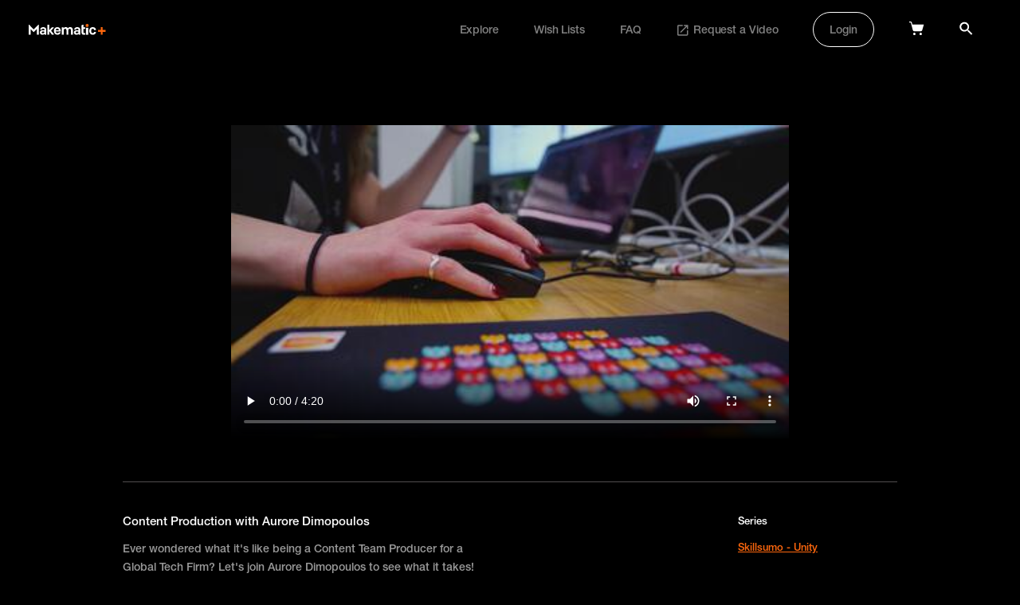

--- FILE ---
content_type: text/html; charset=utf-8
request_url: https://plus.makematic.com/assets/ticx6wnnq8
body_size: 8013
content:
<!DOCTYPE html>
<html>
  <head>
    <title>Makematic</title>
    
    <meta name="viewport" content="width=device-width,initial-scale=1">
    <meta name="turbo-cache-control" content="no-cache">
    <meta name="csrf-param" content="authenticity_token" />
<meta name="csrf-token" content="2qiS05zzWtspBjm0HEARUO409IrS07c7g41DIrL-mLZEEr8YQhQMXenNaaFM7-L8BPGS1rXsnDcCr1vxVzu21A" />
    

    <link rel="stylesheet" href="https://use.typekit.net/ndj8fpu.css">
    <link rel="stylesheet" href="https://cdnjs.cloudflare.com/ajax/libs/animate.css/4.1.1/animate.min.css" data-turbo-track="reload" />

    <link rel="stylesheet" href="https://plus.makematic.com/assets/plus-3dcf7ab1320c217076b9d5bdf68f9bfff0d91091b00c4ce2b5bc5a5bd99a722e.css" data-turbo-track="reload" />
    <script src="https://plus.makematic.com/assets/plus-a78868802f4674eba5c7dbfb7b2d9bb6fe146a81c30ca099821280ffdc1fcba9.js" data-turbo-track="reload" defer="defer"></script>
  </head>

  <body data-controller="body">
    <!-- Header -->
    <turbo-frame id="header">
  <div class="header" class="" data-controller="header toggle" data-header-target="header">
    <div class="header-content">
      <a class="logo-link" data-turbo-frame="_top" href="/">
        <svg xmlns="http://www.w3.org/2000/svg" xmlns:xlink="http://www.w3.org/1999/xlink" width="97px" height="14px" viewBox="0 0 97 14" version="1.1">
    <title>Group</title>
    <g id="Symbols" stroke="none" stroke-width="1" fill="none" fill-rule="evenodd">
        <g id="Sections-/-Prim-Nav" transform="translate(0.000000, -1.000000)" fill-rule="nonzero">
            <g id="Group" transform="translate(0.000000, 1.005618)">
                <path d="M14.0341751,10.6997349 C14.0341751,9.01963155 15.1695241,7.83555874 17.7240593,7.83555874 C18.4120205,7.83502875 19.0966856,7.93197048 19.7582262,8.12357645 L19.7582262,7.32352725 C19.7582262,6.57148101 19.3009329,5.96344362 18.1813526,5.96344362 C17.203691,5.96344362 16.6517852,6.49147609 16.6517852,7.16351741 L14.4441622,7.16351741 C14.4441622,5.41941017 15.7371985,4.01132358 18.2286588,4.01132358 C20.6885817,4.01132358 22.1077679,5.41941017 22.1077679,7.30752627 L22.1077679,13.4359031 L20.010526,13.4359031 L19.8370699,12.4758441 L19.773995,12.4758441 C19.2693954,13.1478854 18.4021149,13.5959129 17.2352285,13.5959129 C15.1852928,13.5959129 14.0341751,12.3478362 14.0341751,10.6997349 L14.0341751,10.6997349 Z M19.7424575,9.99569157 L19.7424575,9.80367976 C19.1608443,9.59282277 18.5465961,9.48984357 17.9290529,9.49966107 C16.8883163,9.49966107 16.3521793,9.94768862 16.3521793,10.603729 C16.3521793,11.2597693 16.8252413,11.7077968 17.7713655,11.7077968 C19.0170956,11.7077968 19.7424575,10.9237486 19.7424575,9.99569157 L19.7424575,9.99569157 Z M12.1419267,0.987137623 L6.32326314,6.8754997 L0.520368289,0.987137623 L0,0.987137623 L0,13.4359031 L2.45992282,13.4359031 L2.45992282,6.47547511 L2.69645386,6.6834879 L6.32326314,10.3637142 L10.0131474,6.63548494 L10.2023722,6.47547511 L10.2023722,13.4359031 L12.662295,13.4359031 L12.662295,0.987137623 L12.1419267,0.987137623 Z M31.6320845,8.81161876 C31.6320845,6.17145641 33.0670394,4.01132358 36.0000243,4.01132358 C38.7122469,4.01132358 40.2418143,6.01144657 40.2418143,8.52360105 L40.2418143,9.45165811 L34.0289323,9.45165811 C34.0447011,10.7157358 34.6754505,11.6117909 36.0315618,11.6117909 C37.0880671,11.6117909 37.6399729,11.1157604 37.813429,10.539725 L40.1156644,10.539725 C39.8633647,12.2198283 38.3811035,13.5800023 36.0315618,13.5800023 C33.2089581,13.5959129 31.6320845,11.4837831 31.6320845,8.81161876 Z M37.8291977,7.88356169 C37.7976602,6.82749675 37.214217,6.01144657 35.9842556,6.01144657 C34.6754505,6.01144657 34.0920073,6.82749675 34.0447011,7.88356169 L37.8291977,7.88356169 Z M55.3798009,7.35552922 L55.3798009,13.4199021 L53.0302592,13.4199021 L53.0302592,8.02757055 C53.0302592,6.8754997 52.5887346,6.17145641 51.4533856,6.17145641 C50.3495741,6.17145641 49.7188247,6.98750659 49.7188247,8.28358629 L49.7188247,13.4039011 L47.3850517,13.4039011 L47.3850517,8.01156956 C47.3850517,6.85949872 46.9435271,6.15545543 45.7924094,6.15545543 C44.7043666,6.15545543 43.9474673,6.95550462 43.9474673,8.2675853 L43.9474673,13.3879002 L41.5979256,13.3879002 L41.5979256,4.17133342 L43.6951675,4.17133342 L43.8686236,5.22739836 L43.9316986,5.22739836 C44.4362981,4.53935605 45.2405036,4.01132358 46.4862338,4.01132358 C47.7635014,4.01132358 48.6938568,4.50735408 49.2142251,5.3874082 L49.2615313,5.3874082 C49.7345934,4.68336491 50.6334114,4.01132358 52.0525976,4.01132358 C54.1025333,4.01132358 55.3798009,5.30740328 55.3798009,7.35552922 Z M56.7516809,10.6997349 C56.7516809,9.01963155 57.8870299,7.83555874 60.4415652,7.83555874 C61.1295264,7.83502875 61.8141914,7.93197048 62.4757321,8.12357645 L62.4757321,7.32352725 C62.4757321,6.57148101 62.0184388,5.96344362 60.8988585,5.96344362 C59.9211969,5.96344362 59.3692911,6.49147609 59.3692911,7.16351741 L57.1616681,7.16351741 C57.1616681,5.41941017 58.4547044,4.01132358 60.9461647,4.01132358 C63.4060875,4.01132358 64.8252738,5.41941017 64.8252738,7.30752627 L64.8252738,13.4359031 L62.7438006,13.4359031 L62.5703445,12.4758441 L62.5072696,12.4758441 C62.00267,13.1478854 61.1353896,13.5959129 59.9685031,13.5959129 C57.9027987,13.5959129 56.7516809,12.3478362 56.7516809,10.6997349 L56.7516809,10.6997349 Z M62.4599634,9.99569157 L62.4599634,9.80367976 C61.8783502,9.59282277 61.264102,9.48984357 60.6465587,9.49966107 C59.6058222,9.49966107 59.0696851,9.94768862 59.0696851,10.603729 C59.0696851,11.2597693 59.5427472,11.7077968 60.4888714,11.7077968 C61.7188328,11.7077968 62.4599634,10.9237486 62.4599634,9.99569157 L62.4599634,9.99569157 Z M31.6163157,12.8438667 L28.0683501,8.50760006 L31.6163157,4.69936589 L31.6163157,4.17133342 L29.1721616,4.17133342 L25.8449583,7.7715548 L25.8449583,0.971136639 L23.6215666,0.971136639 L23.6215666,13.4359031 L25.8449583,13.4359031 L25.8449583,9.24364532 L29.1090867,13.4359031 L31.6163157,13.4359031 L31.6163157,12.8438667 Z M75.9895389,8.79561777 C75.9895389,5.9794446 77.534875,4.01132358 80.3890162,4.01132358 C83.0223952,4.01132358 84.346969,5.62742296 84.4731189,7.69154988 L82.1078085,7.69154988 C82.013196,6.74749183 81.3824466,6.10745248 80.3890162,6.10745248 C79.0486737,6.10745248 78.3863868,7.06751151 78.3863868,8.79561777 C78.3863868,10.523724 79.0486737,11.4837831 80.3890162,11.4837831 C81.4139841,11.4837831 82.013196,10.8597447 82.1235772,9.93168763 L84.4888876,9.93168763 C84.346969,12.0118155 83.0223952,13.579912 80.4363224,13.579912 C77.5821812,13.5959129 75.9895389,11.6437929 75.9895389,8.79561777 Z M70.7385498,11.3717762 C70.4550006,11.4727592 70.1559532,11.5215282 69.8555006,11.515785 C69.051295,11.515785 68.6728454,11.1477624 68.6728454,10.2677083 L68.6728454,6.20345838 L70.8962372,6.20345838 L70.8962372,4.17133342 L68.6728454,4.17133342 L68.6728454,0.971136639 L68.1367083,0.971136639 L66.3233037,1.67517993 L66.3233037,10.7797398 C66.3233037,12.4118401 67.1590467,13.5959129 69.1774449,13.5959129 C69.7574089,13.5953428 70.3349559,13.5200699 70.8962372,13.3718992 L70.8962372,11.3717762 L70.7385498,11.3717762 Z" id="Shape" fill="#FFFFFF"></path>
                <circle id="Oval" fill="#FE670D" cx="73.3208163" cy="1.94227328" r="1.94227328"></circle>
                <polygon id="Path" fill="#FFFFFF" points="71.8641113 4.8556832 74.7775212 4.8556832 74.7775212 13.5959129 71.8641113 13.5959129"></polygon>
                <path d="M92.8580699,3.98532489 L92.8570825,7.57132489 L96.4448623,7.57211729 L96.4448623,9.96331222 L92.8570825,9.96232489 L92.8580699,13.5501046 L90.4668749,13.5501046 L90.4660825,9.96232489 L86.8800825,9.96331222 L86.8800825,7.57211729 L90.4660825,7.57132489 L90.4668749,3.98532489 L92.8580699,3.98532489 Z" id="Combined-Shape" fill="#FE670D"></path>
            </g>
        </g>
    </g>
</svg>

</a>      <nav role="navigation" class="nav">
        <ul class="nav-list">
          <li class="nav-list-item">
            <a class="nav-link " data-turbo-frame="_top" href="/">Explore</a>
          </li>
          <li class="nav-list-item">
              <a class="nav-link" data-turbo-frame="modal" data-action="body#showModal" href="/login?type=wishlists">Wish Lists</a>
          </li>
          <li class="nav-list-item">
            <a class="nav-link " data-turbo-frame="_top" href="/faq">FAQ</a>
          </li>
          <li class="nav-list-item">
            <a class="nav-link " target="_blank" href="https://yr6jnvaad2i.typeform.com/to/ipkh7MIv">
              <svg xmlns="http://www.w3.org/2000/svg" xmlns:xlink="http://www.w3.org/1999/xlink" width="15px" height="14px" viewBox="0 0 15 14" version="1.1" class="external">
    <title>launch-24px</title>
    <g id="MM+" stroke="none" stroke-width="1" fill="none" fill-rule="evenodd">
        <g id="Search-Module-Copy-2" transform="translate(-618.000000, -318.000000)">
            <g id="Group-3" transform="translate(133.000000, 170.000000)">
                <g id="Group-2" transform="translate(270.000000, 133.000000)">
                    <g id="launch-24px" transform="translate(213.666667, 13.000000)">
                        <polygon id="Path" points="0 0 18 0 18 18 0 18"></polygon>
                        <path d="M14.25,14.25 L3.75,14.25 L3.75,3.75 L9,3.75 L9,2.25 L3.75,2.25 C2.9175,2.25 2.25,2.925 2.25,3.75 L2.25,14.25 C2.25,15.075 2.9175,15.75 3.75,15.75 L14.25,15.75 C15.075,15.75 15.75,15.075 15.75,14.25 L15.75,9 L14.25,9 L14.25,14.25 Z M10.5,2.25 L10.5,3.75 L13.1925,3.75 L5.82,11.1225 L6.8775,12.18 L14.25,4.8075 L14.25,7.5 L15.75,7.5 L15.75,2.25 L10.5,2.25 Z" id="Shape" fill="#FFFFFF" fill-rule="nonzero"></path>
                    </g>
                </g>
            </g>
        </g>
    </g>
</svg>

              <span>Request a Video</span>
</a>          </li>
            <li class="nav-list-item">
              <a class="nav-link nav-link--button" data-turbo-frame="modal" data-action="body#showModal" href="/login">Login</a>
            </li>

            <li class="nav-list-item cart" data-action="click->header#basketToggle">
              <svg xmlns="http://www.w3.org/2000/svg" xmlns:xlink="http://www.w3.org/1999/xlink" width="19px" height="19px" viewBox="0 0 19 19" version="1.1">
    <title>Group 3</title>
    <g id="Symbols" stroke="none" stroke-width="1" fill="none" fill-rule="evenodd">
        <g id="Sections-/-Nav-/-Default" transform="translate(-1063.000000, -42.000000)" fill="#FFFFFF" fill-rule="nonzero">
            <g id="noun-cart-1617499-DF7C07" transform="translate(1063.000000, 42.994382)">
                <g id="Group-3" transform="translate(0.000000, 0.000000)">
                    <path d="M15.9095239,15.6035715 C15.9095239,16.4484132 15.2246036,17.1333335 14.379762,17.1333335 C13.5349204,17.1333335 12.8500001,16.4484132 12.8500001,15.6035715 C12.8500001,14.7587299 13.5349204,14.0738096 14.379762,14.0738096 C15.2246036,14.0738096 15.9095239,14.7587299 15.9095239,15.6035715" id="Path"></path>
                    <path d="M7.95476197,15.6035715 C7.95476197,16.4484132 7.26984166,17.1333335 6.42500005,17.1333335 C5.58015844,17.1333335 4.89523813,16.4484132 4.89523813,15.6035715 C4.89523813,14.7587299 5.58015844,14.0738096 6.42500005,14.0738096 C7.26984166,14.0738096 7.95476197,14.7587299 7.95476197,15.6035715" id="Path"></path>
                    <path d="M16.2766668,10.8919048 C16.0319049,11.687381 15.3588096,12.2380953 14.502143,12.2380953 L6.3026191,12.2380953 C5.44595242,12.2380953 4.7116667,11.687381 4.52809527,10.8919048 L2.08047621,1.71333335 C2.01928573,1.40738096 1.77452382,1.22380953 1.52976192,1.22380953 L0,1.22380953 L0,0 L1.52976192,0 C2.32523811,0 3.05952383,0.55071429 3.30428574,1.34619049 L3.91619051,3.6714286 L18.357143,3.6714286 L16.2766668,10.8919048 Z" id="Path"></path>
                </g>
            </g>
        </g>
    </g>
</svg>

            </li>

          <li class="nav-list-item search " >
            <a data-turbo-frame="_top" href="/search"><svg xmlns="http://www.w3.org/2000/svg" xmlns:xlink="http://www.w3.org/1999/xlink" width="17px" height="17px" viewBox="0 0 17 17" version="1.1">
    <title>Shape Copy 3</title>
    <g id="Symbols" stroke="none" stroke-width="1" fill="none" fill-rule="evenodd">
        <g id="Sections-/-Nav-/-Default" transform="translate(-1127.000000, -44.000000)" fill="#FFFFFF" fill-rule="nonzero">
            <path d="M1138.68699,54.7516573 L1137.96429,54.7516573 L1137.70814,54.504659 C1138.60465,53.4617774 1139.14439,52.1078609 1139.14439,50.6350192 C1139.14439,47.3508569 1136.4823,44.6887642 1133.19813,44.6887642 C1129.91397,44.6887642 1127.25188,47.3508569 1127.25188,50.6350192 C1127.25188,53.9191816 1129.91397,56.5812743 1133.19813,56.5812743 C1134.67098,56.5812743 1136.02489,56.0415373 1137.06777,55.145025 L1137.31477,55.4011713 L1137.31477,56.12387 L1141.88882,60.6887642 L1143.25188,59.3256996 L1138.68699,54.7516573 Z M1133.25188,54.6887642 C1131.03855,54.6887642 1129.25188,52.9020976 1129.25188,50.6887642 C1129.25188,48.4754309 1131.03855,46.6887642 1133.25188,46.6887642 C1135.46521,46.6887642 1137.25188,48.4754309 1137.25188,50.6887642 C1137.25188,52.9020976 1135.46521,54.6887642 1133.25188,54.6887642 Z" id="Shape-Copy-3"></path>
        </g>
    </g>
</svg>
</a>
          </li>
        </ul>
      </nav>
    </div>

    <div class="header-content-mobile">
      <a class="logo-link" data-turbo-frame="_top" href="/">
        <svg xmlns="http://www.w3.org/2000/svg" xmlns:xlink="http://www.w3.org/1999/xlink" width="97px" height="14px" viewBox="0 0 97 14" version="1.1">
    <title>Group</title>
    <g id="Symbols" stroke="none" stroke-width="1" fill="none" fill-rule="evenodd">
        <g id="Sections-/-Prim-Nav" transform="translate(0.000000, -1.000000)" fill-rule="nonzero">
            <g id="Group" transform="translate(0.000000, 1.005618)">
                <path d="M14.0341751,10.6997349 C14.0341751,9.01963155 15.1695241,7.83555874 17.7240593,7.83555874 C18.4120205,7.83502875 19.0966856,7.93197048 19.7582262,8.12357645 L19.7582262,7.32352725 C19.7582262,6.57148101 19.3009329,5.96344362 18.1813526,5.96344362 C17.203691,5.96344362 16.6517852,6.49147609 16.6517852,7.16351741 L14.4441622,7.16351741 C14.4441622,5.41941017 15.7371985,4.01132358 18.2286588,4.01132358 C20.6885817,4.01132358 22.1077679,5.41941017 22.1077679,7.30752627 L22.1077679,13.4359031 L20.010526,13.4359031 L19.8370699,12.4758441 L19.773995,12.4758441 C19.2693954,13.1478854 18.4021149,13.5959129 17.2352285,13.5959129 C15.1852928,13.5959129 14.0341751,12.3478362 14.0341751,10.6997349 L14.0341751,10.6997349 Z M19.7424575,9.99569157 L19.7424575,9.80367976 C19.1608443,9.59282277 18.5465961,9.48984357 17.9290529,9.49966107 C16.8883163,9.49966107 16.3521793,9.94768862 16.3521793,10.603729 C16.3521793,11.2597693 16.8252413,11.7077968 17.7713655,11.7077968 C19.0170956,11.7077968 19.7424575,10.9237486 19.7424575,9.99569157 L19.7424575,9.99569157 Z M12.1419267,0.987137623 L6.32326314,6.8754997 L0.520368289,0.987137623 L0,0.987137623 L0,13.4359031 L2.45992282,13.4359031 L2.45992282,6.47547511 L2.69645386,6.6834879 L6.32326314,10.3637142 L10.0131474,6.63548494 L10.2023722,6.47547511 L10.2023722,13.4359031 L12.662295,13.4359031 L12.662295,0.987137623 L12.1419267,0.987137623 Z M31.6320845,8.81161876 C31.6320845,6.17145641 33.0670394,4.01132358 36.0000243,4.01132358 C38.7122469,4.01132358 40.2418143,6.01144657 40.2418143,8.52360105 L40.2418143,9.45165811 L34.0289323,9.45165811 C34.0447011,10.7157358 34.6754505,11.6117909 36.0315618,11.6117909 C37.0880671,11.6117909 37.6399729,11.1157604 37.813429,10.539725 L40.1156644,10.539725 C39.8633647,12.2198283 38.3811035,13.5800023 36.0315618,13.5800023 C33.2089581,13.5959129 31.6320845,11.4837831 31.6320845,8.81161876 Z M37.8291977,7.88356169 C37.7976602,6.82749675 37.214217,6.01144657 35.9842556,6.01144657 C34.6754505,6.01144657 34.0920073,6.82749675 34.0447011,7.88356169 L37.8291977,7.88356169 Z M55.3798009,7.35552922 L55.3798009,13.4199021 L53.0302592,13.4199021 L53.0302592,8.02757055 C53.0302592,6.8754997 52.5887346,6.17145641 51.4533856,6.17145641 C50.3495741,6.17145641 49.7188247,6.98750659 49.7188247,8.28358629 L49.7188247,13.4039011 L47.3850517,13.4039011 L47.3850517,8.01156956 C47.3850517,6.85949872 46.9435271,6.15545543 45.7924094,6.15545543 C44.7043666,6.15545543 43.9474673,6.95550462 43.9474673,8.2675853 L43.9474673,13.3879002 L41.5979256,13.3879002 L41.5979256,4.17133342 L43.6951675,4.17133342 L43.8686236,5.22739836 L43.9316986,5.22739836 C44.4362981,4.53935605 45.2405036,4.01132358 46.4862338,4.01132358 C47.7635014,4.01132358 48.6938568,4.50735408 49.2142251,5.3874082 L49.2615313,5.3874082 C49.7345934,4.68336491 50.6334114,4.01132358 52.0525976,4.01132358 C54.1025333,4.01132358 55.3798009,5.30740328 55.3798009,7.35552922 Z M56.7516809,10.6997349 C56.7516809,9.01963155 57.8870299,7.83555874 60.4415652,7.83555874 C61.1295264,7.83502875 61.8141914,7.93197048 62.4757321,8.12357645 L62.4757321,7.32352725 C62.4757321,6.57148101 62.0184388,5.96344362 60.8988585,5.96344362 C59.9211969,5.96344362 59.3692911,6.49147609 59.3692911,7.16351741 L57.1616681,7.16351741 C57.1616681,5.41941017 58.4547044,4.01132358 60.9461647,4.01132358 C63.4060875,4.01132358 64.8252738,5.41941017 64.8252738,7.30752627 L64.8252738,13.4359031 L62.7438006,13.4359031 L62.5703445,12.4758441 L62.5072696,12.4758441 C62.00267,13.1478854 61.1353896,13.5959129 59.9685031,13.5959129 C57.9027987,13.5959129 56.7516809,12.3478362 56.7516809,10.6997349 L56.7516809,10.6997349 Z M62.4599634,9.99569157 L62.4599634,9.80367976 C61.8783502,9.59282277 61.264102,9.48984357 60.6465587,9.49966107 C59.6058222,9.49966107 59.0696851,9.94768862 59.0696851,10.603729 C59.0696851,11.2597693 59.5427472,11.7077968 60.4888714,11.7077968 C61.7188328,11.7077968 62.4599634,10.9237486 62.4599634,9.99569157 L62.4599634,9.99569157 Z M31.6163157,12.8438667 L28.0683501,8.50760006 L31.6163157,4.69936589 L31.6163157,4.17133342 L29.1721616,4.17133342 L25.8449583,7.7715548 L25.8449583,0.971136639 L23.6215666,0.971136639 L23.6215666,13.4359031 L25.8449583,13.4359031 L25.8449583,9.24364532 L29.1090867,13.4359031 L31.6163157,13.4359031 L31.6163157,12.8438667 Z M75.9895389,8.79561777 C75.9895389,5.9794446 77.534875,4.01132358 80.3890162,4.01132358 C83.0223952,4.01132358 84.346969,5.62742296 84.4731189,7.69154988 L82.1078085,7.69154988 C82.013196,6.74749183 81.3824466,6.10745248 80.3890162,6.10745248 C79.0486737,6.10745248 78.3863868,7.06751151 78.3863868,8.79561777 C78.3863868,10.523724 79.0486737,11.4837831 80.3890162,11.4837831 C81.4139841,11.4837831 82.013196,10.8597447 82.1235772,9.93168763 L84.4888876,9.93168763 C84.346969,12.0118155 83.0223952,13.579912 80.4363224,13.579912 C77.5821812,13.5959129 75.9895389,11.6437929 75.9895389,8.79561777 Z M70.7385498,11.3717762 C70.4550006,11.4727592 70.1559532,11.5215282 69.8555006,11.515785 C69.051295,11.515785 68.6728454,11.1477624 68.6728454,10.2677083 L68.6728454,6.20345838 L70.8962372,6.20345838 L70.8962372,4.17133342 L68.6728454,4.17133342 L68.6728454,0.971136639 L68.1367083,0.971136639 L66.3233037,1.67517993 L66.3233037,10.7797398 C66.3233037,12.4118401 67.1590467,13.5959129 69.1774449,13.5959129 C69.7574089,13.5953428 70.3349559,13.5200699 70.8962372,13.3718992 L70.8962372,11.3717762 L70.7385498,11.3717762 Z" id="Shape" fill="#FFFFFF"></path>
                <circle id="Oval" fill="#FE670D" cx="73.3208163" cy="1.94227328" r="1.94227328"></circle>
                <polygon id="Path" fill="#FFFFFF" points="71.8641113 4.8556832 74.7775212 4.8556832 74.7775212 13.5959129 71.8641113 13.5959129"></polygon>
                <path d="M92.8580699,3.98532489 L92.8570825,7.57132489 L96.4448623,7.57211729 L96.4448623,9.96331222 L92.8570825,9.96232489 L92.8580699,13.5501046 L90.4668749,13.5501046 L90.4660825,9.96232489 L86.8800825,9.96331222 L86.8800825,7.57211729 L90.4660825,7.57132489 L90.4668749,3.98532489 L92.8580699,3.98532489 Z" id="Combined-Shape" fill="#FE670D"></path>
            </g>
        </g>
    </g>
</svg>

</a>      <div class="mobile-menu">
          <span class="mobile-cart-empty" data-action="click->header#basketToggle">
            <svg xmlns="http://www.w3.org/2000/svg" xmlns:xlink="http://www.w3.org/1999/xlink" width="19px" height="19px" viewBox="0 0 19 19" version="1.1">
    <title>Group 3</title>
    <g id="Symbols" stroke="none" stroke-width="1" fill="none" fill-rule="evenodd">
        <g id="Sections-/-Nav-/-Default" transform="translate(-1063.000000, -42.000000)" fill="#FFFFFF" fill-rule="nonzero">
            <g id="noun-cart-1617499-DF7C07" transform="translate(1063.000000, 42.994382)">
                <g id="Group-3" transform="translate(0.000000, 0.000000)">
                    <path d="M15.9095239,15.6035715 C15.9095239,16.4484132 15.2246036,17.1333335 14.379762,17.1333335 C13.5349204,17.1333335 12.8500001,16.4484132 12.8500001,15.6035715 C12.8500001,14.7587299 13.5349204,14.0738096 14.379762,14.0738096 C15.2246036,14.0738096 15.9095239,14.7587299 15.9095239,15.6035715" id="Path"></path>
                    <path d="M7.95476197,15.6035715 C7.95476197,16.4484132 7.26984166,17.1333335 6.42500005,17.1333335 C5.58015844,17.1333335 4.89523813,16.4484132 4.89523813,15.6035715 C4.89523813,14.7587299 5.58015844,14.0738096 6.42500005,14.0738096 C7.26984166,14.0738096 7.95476197,14.7587299 7.95476197,15.6035715" id="Path"></path>
                    <path d="M16.2766668,10.8919048 C16.0319049,11.687381 15.3588096,12.2380953 14.502143,12.2380953 L6.3026191,12.2380953 C5.44595242,12.2380953 4.7116667,11.687381 4.52809527,10.8919048 L2.08047621,1.71333335 C2.01928573,1.40738096 1.77452382,1.22380953 1.52976192,1.22380953 L0,1.22380953 L0,0 L1.52976192,0 C2.32523811,0 3.05952383,0.55071429 3.30428574,1.34619049 L3.91619051,3.6714286 L18.357143,3.6714286 L16.2766668,10.8919048 Z" id="Path"></path>
                </g>
            </g>
        </g>
    </g>
</svg>

          </span>
        <span class="mobile-search ">
          <a data-turbo-frame="_top" href="/search"><svg xmlns="http://www.w3.org/2000/svg" xmlns:xlink="http://www.w3.org/1999/xlink" width="17px" height="17px" viewBox="0 0 17 17" version="1.1">
    <title>Shape Copy 3</title>
    <g id="Symbols" stroke="none" stroke-width="1" fill="none" fill-rule="evenodd">
        <g id="Sections-/-Nav-/-Default" transform="translate(-1127.000000, -44.000000)" fill="#FFFFFF" fill-rule="nonzero">
            <path d="M1138.68699,54.7516573 L1137.96429,54.7516573 L1137.70814,54.504659 C1138.60465,53.4617774 1139.14439,52.1078609 1139.14439,50.6350192 C1139.14439,47.3508569 1136.4823,44.6887642 1133.19813,44.6887642 C1129.91397,44.6887642 1127.25188,47.3508569 1127.25188,50.6350192 C1127.25188,53.9191816 1129.91397,56.5812743 1133.19813,56.5812743 C1134.67098,56.5812743 1136.02489,56.0415373 1137.06777,55.145025 L1137.31477,55.4011713 L1137.31477,56.12387 L1141.88882,60.6887642 L1143.25188,59.3256996 L1138.68699,54.7516573 Z M1133.25188,54.6887642 C1131.03855,54.6887642 1129.25188,52.9020976 1129.25188,50.6887642 C1129.25188,48.4754309 1131.03855,46.6887642 1133.25188,46.6887642 C1135.46521,46.6887642 1137.25188,48.4754309 1137.25188,50.6887642 C1137.25188,52.9020976 1135.46521,54.6887642 1133.25188,54.6887642 Z" id="Shape-Copy-3"></path>
        </g>
    </g>
</svg>
</a>
        </span>

        <div class="mobile-menu-icon" data-toggle-target="togglable" data-action="click->toggle#toggle">
          <svg xmlns="http://www.w3.org/2000/svg" xmlns:xlink="http://www.w3.org/1999/xlink" width="18px" height="12px" viewBox="0 0 18 12" version="1.1" class="open">
    <title>Shape</title>
    <g id="Symbols" stroke="none" stroke-width="1" fill="none" fill-rule="evenodd">
        <g id="Mobile-/-Nav" transform="translate(-280.000000, -23.000000)" fill-rule="nonzero">
            <path d="M280,35 L297.684211,35 L297.684211,33.1052632 L280,33.1052632 L280,35 Z M280,29.9473684 L297.684211,29.9473684 L297.684211,28.0526316 L280,28.0526316 L280,29.9473684 Z M280,23 L280,24.8947368 L297.684211,24.8947368 L297.684211,23 L280,23 Z" id="Shape"></path>
        </g>
    </g>
</svg>

          <svg xmlns="http://www.w3.org/2000/svg" xmlns:xlink="http://www.w3.org/1999/xlink" width="16px" height="16px" viewBox="0 0 16 16" version="1.1" class="close">
    <title>Group 3</title>
    <g id="Phase-4" stroke="none" stroke-width="1" fill="none" fill-rule="evenodd" stroke-linecap="square" stroke-linejoin="round">
        <g id="Client-Default-View-(Mobile)-Copy-5" transform="translate(-284.000000, -22.000000)" stroke-width="2">
            <g id="Group-3" transform="translate(286.000000, 24.000000)">
                <line x1="0" y1="0" x2="12" y2="12" id="Path"></line>
                <line x1="12" y1="0" x2="0" y2="12" id="Path"></line>
            </g>
        </g>
    </g>
</svg>

        </div>
      </div>
    </div>

    <div data-toggle-target="togglable" class="mobile-nav-container">
      <div class="mobile-nav">
        <div class="top-nav">
          <a class="mobile-link " data-turbo-frame="_top" href="/">Explore</a>
            <a class="mobile-link " data-turbo-frame="modal" data-action="body#showModal" href="/login?type=wishlists">Wish Lists</a>
          <a class="mobile-link " data-turbo-frame="_top" href="/faq">FAQ</a>
            <a class="mobile-link" data-turbo-frame="modal" data-action="body#showModal" href="/login">Login</a>
        </div>
      </div>  
    </div>
  </div>
</turbo-frame>
    
    <!-- Main -->
    <turbo-frame data-modal-target="body" class="modal-body" data-action="scroll-&gt;modal#handleScroll" id="modal"><div class="assets--modal">
    <div class="video" data-controller="asset-modal" data-asset-modal-id-value="ticx6wnnq8">
      <video width="100%" controls="controls" controlsList="nodownload" playsinline data-asset-modal-target="video" poster="https://api.makematic.com/derivations/image/thumbnail/400/225/eyJpZCI6IjQ2YWZiN2I2ZjY2ZmI0MGEyNWVmMWY0MDkyN2UzYTI2LmpwZyIsInN0b3JhZ2UiOiJzdG9yZSJ9?signature=eac789aa7c57ad323c13a9c92c6e4f3bd2ace02ea1d395d44ac5cc50a5cc50fa">
        <source src="https://makematic-output.s3.eu-west-2.amazonaws.com/586/Skillsumo_Unity_Aurore%2BDimopoulos_Producer-1080p.mp4?response-content-disposition=attachment%3B&amp;X-Amz-Algorithm=AWS4-HMAC-SHA256&amp;X-Amz-Credential=AKIAQWASAEUR4GNWXMO3%2F20260117%2Feu-west-2%2Fs3%2Faws4_request&amp;X-Amz-Date=20260117T104253Z&amp;X-Amz-Expires=604800&amp;X-Amz-SignedHeaders=host&amp;X-Amz-Signature=65064d77b9538aacfccb779e22d6fccf2a87a145a295ffdf33ee9d142417fc86" type="video/mp4">
        Your browser does not support the video tag.
      </video>
    </div>
  
  <turbo-frame id="asset_primary_details">
    <div class="primary-details">
      <div>

        <h1 class="title animate__animated" data-animate-in="animate__fadeIn" data-animate-out="animate__fadeOut">
          Content Production with Aurore Dimopoulos
        </h1>


        <p class="description animate__animated" data-animate-in="animate__fadeIn" data-animate-out="animate__fadeOut">
          Ever wondered what it&#39;s like being a Content Team Producer for a Global Tech Firm? Let&#39;s join Aurore Dimopoulos to see what it takes!
        </p>



        <div class="actions">
             <turbo-frame class="assets--add-to-cart" id="modal_asset_466">

    <form class="button_to" method="post" action="/cart/assets/466"><button class="button button--add-to-cart" type="submit">
      <span>Add to Cart</span>
      <svg xmlns="http://www.w3.org/2000/svg" height="12" viewBox="0 0 12 12" width="12"><g fill="none" fill-rule="evenodd" stroke-linejoin="round" stroke-width="1.8"><path d="m6 0v12"></path><path d="m12 6h-12"></path></g></svg>

</button><input type="hidden" name="authenticity_token" value="8ELhn5W63HRZDwfUMEYpGJnmfX3JlXusjy9NwctH9oqgSOA9HGQHSRaeF5GmXJk_UQUtItD8B8UD6gaId2eF_Q" autocomplete="off" /></form>  
</turbo-frame>
              <div class="seperator"></div>
             
  <turbo-frame id="add_to_wishlist_asset_466">

    <a class="add-to-wishlist" data-turbo-frame="modal" data-action="click-&gt;body#showModal" id="add_to_wishlist_asset_466" href="/wishlists/choose?asset_id=ticx6wnnq8">
      <span>Add to Wish List</span>
      <svg xmlns="http://www.w3.org/2000/svg" xmlns:xlink="http://www.w3.org/1999/xlink" width="20px" height="15px" viewBox="0 0 20 15" version="1.1">
    <title>Group</title>
    <g id="Symbols" stroke="none" stroke-width="1" fill-rule="evenodd">
        <g id="Icons-/-Wishlist" transform="translate(-5.000000, -6.000000)" fill-rule="nonzero">
            <g id="Group" transform="translate(5.000000, 6.000000)">
                <polygon id="Path-Copy-13" points="12 4.04761905 0 4.04761905 0 6.07142857 12 6.07142857"></polygon>
                <polygon id="Path-Copy-14" points="12 0 0 0 0 2.02380952 12 2.02380952"></polygon>
                <polygon id="Path-Copy-15" points="16 8.0952381 16 4.04761905 14 4.04761905 14 8.0952381 10 8.0952381 10 10.1190476 14 10.1190476 14 14.1666667 16 14.1666667 16 10.1190476 20 10.1190476 20 8.0952381"></polygon>
                <polygon id="Path-Copy-16" points="0 10.1190476 8 10.1190476 8 8.0952381 0 8.0952381"></polygon>
            </g>
        </g>
    </g>
</svg>

</a>    
</turbo-frame>
        </div>
      </div>
      <div>
        <div class="details">
          <h4>Series</h4>
          <p><a data-turbo-frame="_top" href="/series/skillsumo-unity">Skillsumo - Unity </a></p>
        </div>
          <div class="details">
            <h4>Share Video</h4>
            <button data-controller="clipboard" data-clipboard-content-value="https://plus.makematic.com/series/skillsumo-unity?asset_id=ticx6wnnq8" data-action="clipboard#copy" class="copy-link">
  <input type="hidden" value="https://plus.makematic.com/series/skillsumo-unity?asset_id=ticx6wnnq8" data-clipboard-target="value" readonly="readonly" style="position: absolute; left: -9999px">
  
              Copy Link

</button>          </div>
      </div>
    </div>
</turbo-frame>
    <hr />

    <div class="additional-details">
      <div class="pricing-grid">
      
        <div class="details">
          <h4>Pricing</h4>

            <div class="license-type">
              <div class="license-type-details">
                <div class="license-type-name">Five Year License</div>
                <div class="license-type-info" data-controller="slide-toggle">
                  <div class="license-type-more-info" data-action="click->slide-toggle#toggle" data-slide-toggle-target="label">More Info</div>
                  <div class="license-type-description" data-slide-toggle-target="toggleable">A license for five years on a non-exclusive, worldwide-basis for digital educational use only in a single product or service. Does not include promotional or broadcast / VOD usage. Contact us for custom licensing options. <a href='mailto:licensing@makematic.com'>licensing@makematic.com</a></div>
                </div>
              </div>
              <div class="license-type-credits">2 Credits</div>
            </div>
            <div class="license-type">
              <div class="license-type-details">
                <div class="license-type-name">Extended Ten Year License</div>
                <div class="license-type-info" data-controller="slide-toggle">
                  <div class="license-type-more-info" data-action="click->slide-toggle#toggle" data-slide-toggle-target="label">More Info</div>
                  <div class="license-type-description" data-slide-toggle-target="toggleable">An extended license for ten years on a non-exclusive, worldwide-basis for digital educational use only in a single product or service. Does not include promotional or broadcast / VOD usage. Contact us for custom licensing options. <a href='mailto:licensing@makematic.com'>licensing@makematic.com</a></div>
                </div>
              </div>
              <div class="license-type-credits">3 Credits</div>
            </div>
        </div>

      </div>
    </div>

  <hr />

  <div class="additional-details">
    <h2>More Information</h2>

    <div class="details-grid">
        <div class="details">
          <h4>Production Year</h4>
          <p>2021</p>
        </div>

        <div class="details">
          <h4>Age Groups</h4>
          <ol>
              <li>11-14 year old</li>
              <li>14-18 year old</li>
          </ol>
        </div>

        <div class="details">
          <h4>Categories</h4>
          <div class="categories">
              <a class="category" data-turbo-frame="_top" href="/categories/careers-skills">Careers &amp; Skills</a>
          </div>
        </div>


        <div class="details">
          <h4>Subtitles</h4>
          
            <p>SRT</p>
            <p>VTT</p>
        </div>


    </div>
  </div>


    <hr />

    <div class="additional-details">
      <h2>Featured in</h2>

      <div class="featured-collections">
          <a class="collection" data-turbo-frame="_top" href="/collections/innovation-entrepreneurs">
            <div class="background-image" style="background-image: url(https://api.makematic.com/derivations/image/thumbnail/908/510/eyJpZCI6IjRiMDZhMjk0MjcwZWJiOTk4YjNlODY2MGU2N2Q2NGQxLmpwZyIsInN0b3JhZ2UiOiJzdG9yZSJ9?signature=1d8a9a95df6860c58e2e786f35aaa650ef2fa2eafe6b8a069c142edc0deafeac)"></div>
            <div class="overlay overlay--"></div>
            <div class="collection-details">
              <span class="collection-type">Collection</span>
              <span class="collection-name">Innovation/ Entrepreneurs</span>
            </div>
</a>        <br />
      </div>

    </div>
  <div>&nbsp;</div>
  <div>&nbsp;</div>
  <div>&nbsp;</div>
  <div>&nbsp;</div>
</div></turbo-frame>
    
    <!-- Footer -->
      <div class="footer">
  <div class="background"></div>
  <div class="container">
    <div>
      <a class="medium" href="https://www.makematic.com/">&copy; Makematic Limited 2026</a>
    </div>
    <div>
      <a href="/terms_and_conditions">End User Agreement</a>
      <a href="https://makematic.com/privacy-policy/">Privacy Policy</a>
    </div>
  </div>
</div>

    <!-- Modal, Basket & Notification Modals -->
    <div class="layout--modal" data-controller="modal" >
 <div class="modal" data-modal-target="modal" data-action="scroll->modal#handleScroll">

    <div class="close" data-action="click->modal#close">
      Close 
      <svg xmlns="http://www.w3.org/2000/svg" height="12" viewBox="0 0 12 12" width="12"><g fill="none" fill-rule="evenodd" stroke="#fff" stroke-linejoin="round" stroke-width="1.8" transform="matrix(.70710678 -.70710678 .70710678 .70710678 -2.485281 6)"><path d="m6-1v14"></path><path d="m13 6h-14"></path></g></svg>

    </div>
    
    <turbo-frame data-modal-target="body" class="modal-body" data-action="scroll-&gt;modal#handleScroll" id="modal"><div class="modal-page">
</div></turbo-frame>
    <div class="scroll-for-more">
      <span class="text">Scroll for more</span>
      <svg xmlns="http://www.w3.org/2000/svg" height="15" viewBox="0 0 15 15" width="15"><path d="m48.3333333 33-1.2925-1.2925-5.1241666 5.115v-11.1558333h-1.8333334v11.1558333l-5.115-5.1241667-1.3016666 1.3016667 7.3333333 7.3333333z" fill="#fe670d" transform="translate(-33.300265 -25.5)"></path></svg>

    </div>

  </div>
</div>
    <div id="basket" class="layout--basket" data-controller="basket" data-basket-hide-value="false">
  <div class="modal" data-basket-target="modal" data-action="click->basket#clickOutside">
    <div class="modal-body">
      <div class="basket" data-basket-target="basket"><!-- class no transition? -->
        <turbo-frame id="basket_content"> 
  <div class="basket-content" data-basket-target="basketContent">
    <div class="body" data-basket-target="body" data-action="scroll->basket#handleScroll">

        <p class="empty">There are no items in your cart</p>

      <div class="basket-order-items">
</div>

      
      
    </div>
    <div class="scroll-for-more">
      <span class="text">Scroll for more</span>
      <svg xmlns="http://www.w3.org/2000/svg" height="15" viewBox="0 0 15 15" width="15"><path d="m48.3333333 33-1.2925-1.2925-5.1241666 5.115v-11.1558333h-1.8333334v11.1558333l-5.115-5.1241667-1.3016666 1.3016667 7.3333333 7.3333333z" fill="#fe670d" transform="translate(-33.300265 -25.5)"></path></svg>

    </div>
  </div>

  <div class="basket-action" id="basket_actions">
    <form class="button_to" method="get" action="/login"><button class="basket-button" data-turbo-frame="modal" data-action="body#showModal" type="submit">Login to Continue</button></form>
</div>
</turbo-frame>
      </div>
    </div>
  </div>        
</div>


      <div class="layout--notification" data-controller="notification" data-notification-target="modal">
    <div class="close" data-action="click->notification#close">
      Close 
      <svg xmlns="http://www.w3.org/2000/svg" height="12" viewBox="0 0 12 12" width="12"><g fill="none" fill-rule="evenodd" stroke="#fff" stroke-linejoin="round" stroke-width="1.8" transform="matrix(.70710678 -.70710678 .70710678 .70710678 -2.485281 6)"><path d="m6-1v14"></path><path d="m13 6h-14"></path></g></svg>

    </div>

    <svg xmlns="http://www.w3.org/2000/svg" xmlns:xlink="http://www.w3.org/1999/xlink" width="29px" height="23px" viewBox="0 0 29 23" version="1.1" class="notification-success">
    <title>check-twotone-24px</title>
    <g id="Phase-5" stroke="none" stroke-width="1" fill="none" fill-rule="evenodd">
        <g id="Buy-Credits-Successful-Copy" transform="translate(-583.000000, -297.000000)">
            <g id="check-twotone-24px" transform="translate(578.000000, 289.000000)">
                <polygon id="Path" points="0 0 38 0 38 38 0 38"></polygon>
                <polygon id="Path" fill="#FF7827" fill-rule="nonzero" points="14.25 25.6025 7.6475 19 5.39916667 21.2325 14.25 30.0833333 33.25 11.0833333 31.0175 8.85083333"></polygon>
            </g>
        </g>
    </g>
</svg>

    <div class="notification" data-notification-target="notification">
    </div>
  </div>
  <script defer src="https://static.cloudflareinsights.com/beacon.min.js/vcd15cbe7772f49c399c6a5babf22c1241717689176015" integrity="sha512-ZpsOmlRQV6y907TI0dKBHq9Md29nnaEIPlkf84rnaERnq6zvWvPUqr2ft8M1aS28oN72PdrCzSjY4U6VaAw1EQ==" data-cf-beacon='{"version":"2024.11.0","token":"350b85895d3640c7b2e9410cb92f50ff","r":1,"server_timing":{"name":{"cfCacheStatus":true,"cfEdge":true,"cfExtPri":true,"cfL4":true,"cfOrigin":true,"cfSpeedBrain":true},"location_startswith":null}}' crossorigin="anonymous"></script>
</body>
</html>
